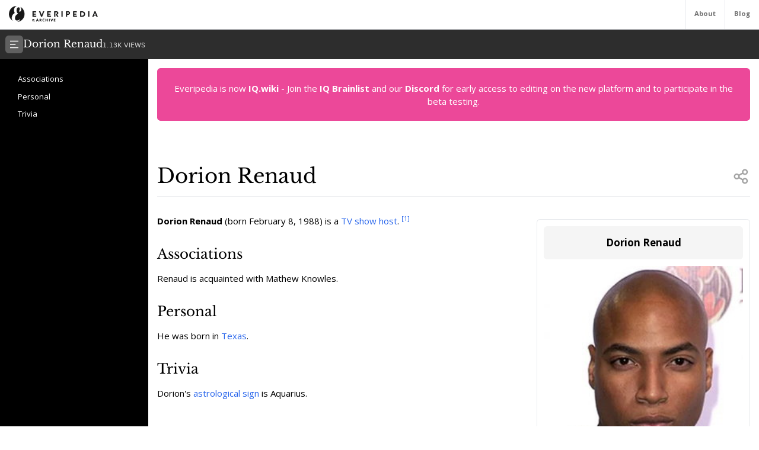

--- FILE ---
content_type: text/css; charset=utf-8
request_url: https://everipedia.org/_next/static/css/fef86e2a0e963c04.css
body_size: 5734
content:
@font-face{font-family:__Open_Sans_c0a04c;font-style:normal;font-weight:300 800;font-stretch:100%;font-display:swap;src:url(/_next/static/media/83651bee47cf14da-s.woff2) format("woff2");unicode-range:U+0460-052f,U+1c80-1c88,U+20b4,U+2de0-2dff,U+a640-a69f,U+fe2e-fe2f}@font-face{font-family:__Open_Sans_c0a04c;font-style:normal;font-weight:300 800;font-stretch:100%;font-display:swap;src:url(/_next/static/media/6fed4e5749a3ea15-s.woff2) format("woff2");unicode-range:U+0301,U+0400-045f,U+0490-0491,U+04b0-04b1,U+2116}@font-face{font-family:__Open_Sans_c0a04c;font-style:normal;font-weight:300 800;font-stretch:100%;font-display:swap;src:url(/_next/static/media/062522b8b7c3ad6a-s.woff2) format("woff2");unicode-range:U+1f??}@font-face{font-family:__Open_Sans_c0a04c;font-style:normal;font-weight:300 800;font-stretch:100%;font-display:swap;src:url(/_next/static/media/e6f5886ae1242622-s.woff2) format("woff2");unicode-range:U+0370-0377,U+037a-037f,U+0384-038a,U+038c,U+038e-03a1,U+03a3-03ff}@font-face{font-family:__Open_Sans_c0a04c;font-style:normal;font-weight:300 800;font-stretch:100%;font-display:swap;src:url(/_next/static/media/19e37deead9b3ec2-s.woff2) format("woff2");unicode-range:U+0590-05ff,U+200c-2010,U+20aa,U+25cc,U+fb1d-fb4f}@font-face{font-family:__Open_Sans_c0a04c;font-style:normal;font-weight:300 800;font-stretch:100%;font-display:swap;src:url(/_next/static/media/46392699924ae7e5-s.woff2) format("woff2");unicode-range:U+0302-0303,U+0305,U+0307-0308,U+0330,U+0391-03a1,U+03a3-03a9,U+03b1-03c9,U+03d1,U+03d5-03d6,U+03f0-03f1,U+03f4-03f5,U+2034-2037,U+2057,U+20d0-20dc,U+20e1,U+20e5-20ef,U+2102,U+210a-210e,U+2110-2112,U+2115,U+2119-211d,U+2124,U+2128,U+212c-212d,U+212f-2131,U+2133-2138,U+213c-2140,U+2145-2149,U+2190,U+2192,U+2194-21ae,U+21b0-21e5,U+21f1-21f2,U+21f4-2211,U+2213-2214,U+2216-22ff,U+2308-230b,U+2310,U+2319,U+231c-2321,U+2336-237a,U+237c,U+2395,U+239b-23b6,U+23d0,U+23dc-23e1,U+2474-2475,U+25af,U+25b3,U+25b7,U+25bd,U+25c1,U+25ca,U+25cc,U+25fb,U+266d-266f,U+27c0-27ff,U+2900-2aff,U+2b0e-2b11,U+2b30-2b4c,U+2bfe,U+ff5b,U+ff5d,U+1d400-1d7ff,U+1ee??}@font-face{font-family:__Open_Sans_c0a04c;font-style:normal;font-weight:300 800;font-stretch:100%;font-display:swap;src:url(/_next/static/media/dd4ab5b525bd804a-s.woff2) format("woff2");unicode-range:U+0001-000c,U+000e-001f,U+007f-009f,U+20dd-20e0,U+20e2-20e4,U+2150-218f,U+2190,U+2192,U+2194-2199,U+21af,U+21e6-21f0,U+21f3,U+2218-2219,U+2299,U+22c4-22c6,U+2300-243f,U+2440-244a,U+2460-24ff,U+25a0-27bf,U+28??,U+2921-2922,U+2981,U+29bf,U+29eb,U+2b??,U+4dc0-4dff,U+fff9-fffb,U+10140-1018e,U+10190-1019c,U+101a0,U+101d0-101fd,U+102e0-102fb,U+10e60-10e7e,U+1d2c0-1d2d3,U+1d2e0-1d37f,U+1f0??,U+1f100-1f1ad,U+1f1e6-1f1ff,U+1f30d-1f30f,U+1f315,U+1f31c,U+1f31e,U+1f320-1f32c,U+1f336,U+1f378,U+1f37d,U+1f382,U+1f393-1f39f,U+1f3a7-1f3a8,U+1f3ac-1f3af,U+1f3c2,U+1f3c4-1f3c6,U+1f3ca-1f3ce,U+1f3d4-1f3e0,U+1f3ed,U+1f3f1-1f3f3,U+1f3f5-1f3f7,U+1f408,U+1f415,U+1f41f,U+1f426,U+1f43f,U+1f441-1f442,U+1f444,U+1f446-1f449,U+1f44c-1f44e,U+1f453,U+1f46a,U+1f47d,U+1f4a3,U+1f4b0,U+1f4b3,U+1f4b9,U+1f4bb,U+1f4bf,U+1f4c8-1f4cb,U+1f4d6,U+1f4da,U+1f4df,U+1f4e3-1f4e6,U+1f4ea-1f4ed,U+1f4f7,U+1f4f9-1f4fb,U+1f4fd-1f4fe,U+1f503,U+1f507-1f50b,U+1f50d,U+1f512-1f513,U+1f53e-1f54a,U+1f54f-1f5fa,U+1f610,U+1f650-1f67f,U+1f687,U+1f68d,U+1f691,U+1f694,U+1f698,U+1f6ad,U+1f6b2,U+1f6b9-1f6ba,U+1f6bc,U+1f6c6-1f6cf,U+1f6d3-1f6d7,U+1f6e0-1f6ea,U+1f6f0-1f6f3,U+1f6f7-1f6fc,U+1f7??,U+1f800-1f80b,U+1f810-1f847,U+1f850-1f859,U+1f860-1f887,U+1f890-1f8ad,U+1f8b0-1f8b1,U+1f900-1f90b,U+1f93b,U+1f946,U+1f984,U+1f996,U+1f9e9,U+1fa00-1fa6f,U+1fa70-1fa7c,U+1fa80-1fa88,U+1fa90-1fabd,U+1fabf-1fac5,U+1face-1fadb,U+1fae0-1fae8,U+1faf0-1faf8,U+1fb??}@font-face{font-family:__Open_Sans_c0a04c;font-style:normal;font-weight:300 800;font-stretch:100%;font-display:swap;src:url(/_next/static/media/9beef36ab83de3f0-s.woff2) format("woff2");unicode-range:U+0102-0103,U+0110-0111,U+0128-0129,U+0168-0169,U+01a0-01a1,U+01af-01b0,U+0300-0301,U+0303-0304,U+0308-0309,U+0323,U+0329,U+1ea0-1ef9,U+20ab}@font-face{font-family:__Open_Sans_c0a04c;font-style:normal;font-weight:300 800;font-stretch:100%;font-display:swap;src:url(/_next/static/media/faac4ac11aa3d97b-s.woff2) format("woff2");unicode-range:U+0100-02af,U+0304,U+0308,U+0329,U+1e00-1e9f,U+1ef2-1eff,U+2020,U+20a0-20ab,U+20ad-20c0,U+2113,U+2c60-2c7f,U+a720-a7ff}@font-face{font-family:__Open_Sans_c0a04c;font-style:normal;font-weight:300 800;font-stretch:100%;font-display:swap;src:url(/_next/static/media/3d9ea938b6afa941-s.p.woff2) format("woff2");unicode-range:U+00??,U+0131,U+0152-0153,U+02bb-02bc,U+02c6,U+02da,U+02dc,U+0304,U+0308,U+0329,U+2000-206f,U+2074,U+20ac,U+2122,U+2191,U+2193,U+2212,U+2215,U+feff,U+fffd}@font-face{font-family:__Open_Sans_Fallback_c0a04c;src:local("Arial");ascent-override:101.18%;descent-override:27.73%;line-gap-override:0.00%;size-adjust:105.64%}.__className_c0a04c{font-family:__Open_Sans_c0a04c,__Open_Sans_Fallback_c0a04c;font-style:normal}.__variable_c0a04c{--font-open-sans:"__Open_Sans_c0a04c","__Open_Sans_Fallback_c0a04c"}@font-face{font-family:__Libre_Baskerville_7a5e83;font-style:normal;font-weight:400;font-display:swap;src:url(/_next/static/media/3e0204632fc66b80-s.woff2) format("woff2");unicode-range:U+0100-02af,U+0304,U+0308,U+0329,U+1e00-1e9f,U+1ef2-1eff,U+2020,U+20a0-20ab,U+20ad-20c0,U+2113,U+2c60-2c7f,U+a720-a7ff}@font-face{font-family:__Libre_Baskerville_7a5e83;font-style:normal;font-weight:400;font-display:swap;src:url(/_next/static/media/640ece80909a508b-s.p.woff2) format("woff2");unicode-range:U+00??,U+0131,U+0152-0153,U+02bb-02bc,U+02c6,U+02da,U+02dc,U+0304,U+0308,U+0329,U+2000-206f,U+2074,U+20ac,U+2122,U+2191,U+2193,U+2212,U+2215,U+feff,U+fffd}@font-face{font-family:__Libre_Baskerville_7a5e83;font-style:normal;font-weight:700;font-display:swap;src:url(/_next/static/media/6ed04a86ee0f9353-s.woff2) format("woff2");unicode-range:U+0100-02af,U+0304,U+0308,U+0329,U+1e00-1e9f,U+1ef2-1eff,U+2020,U+20a0-20ab,U+20ad-20c0,U+2113,U+2c60-2c7f,U+a720-a7ff}@font-face{font-family:__Libre_Baskerville_7a5e83;font-style:normal;font-weight:700;font-display:swap;src:url(/_next/static/media/d5fafdc7bbd3315c-s.p.woff2) format("woff2");unicode-range:U+00??,U+0131,U+0152-0153,U+02bb-02bc,U+02c6,U+02da,U+02dc,U+0304,U+0308,U+0329,U+2000-206f,U+2074,U+20ac,U+2122,U+2191,U+2193,U+2212,U+2215,U+feff,U+fffd}@font-face{font-family:__Libre_Baskerville_Fallback_7a5e83;src:local("Times New Roman");ascent-override:75.76%;descent-override:21.09%;line-gap-override:0.00%;size-adjust:128.03%}.__className_7a5e83{font-family:__Libre_Baskerville_7a5e83,__Libre_Baskerville_Fallback_7a5e83;font-style:normal}.__variable_7a5e83{--font-libre-baskerville:"__Libre_Baskerville_7a5e83","__Libre_Baskerville_Fallback_7a5e83"}

/*
! tailwindcss v3.3.2 | MIT License | https://tailwindcss.com
*/*,:after,:before{box-sizing:border-box;border:0 solid #e5e7eb}:after,:before{--tw-content:""}html{line-height:1.5;-webkit-text-size-adjust:100%;-moz-tab-size:4;-o-tab-size:4;tab-size:4;font-family:ui-sans-serif,system-ui,-apple-system,BlinkMacSystemFont,Segoe UI,Roboto,Helvetica Neue,Arial,Noto Sans,sans-serif,Apple Color Emoji,Segoe UI Emoji,Segoe UI Symbol,Noto Color Emoji;font-feature-settings:normal;font-variation-settings:normal}body{margin:0;line-height:inherit}hr{height:0;color:inherit;border-top-width:1px}abbr:where([title]){-webkit-text-decoration:underline dotted;text-decoration:underline dotted}h1,h2,h3,h4,h5,h6{font-size:inherit;font-weight:inherit}a{color:inherit;text-decoration:inherit}b,strong{font-weight:bolder}code,kbd,pre,samp{font-family:ui-monospace,SFMono-Regular,Menlo,Monaco,Consolas,Liberation Mono,Courier New,monospace;font-size:1em}small{font-size:80%}sub,sup{font-size:75%;line-height:0;position:relative;vertical-align:baseline}sub{bottom:-.25em}sup{top:-.5em}table{text-indent:0;border-color:inherit;border-collapse:collapse}button,input,optgroup,select,textarea{font-family:inherit;font-size:100%;font-weight:inherit;line-height:inherit;color:inherit;margin:0;padding:0}button,select{text-transform:none}[type=button],[type=reset],[type=submit],button{-webkit-appearance:button;background-color:transparent;background-image:none}:-moz-focusring{outline:auto}:-moz-ui-invalid{box-shadow:none}progress{vertical-align:baseline}::-webkit-inner-spin-button,::-webkit-outer-spin-button{height:auto}[type=search]{-webkit-appearance:textfield;outline-offset:-2px}::-webkit-search-decoration{-webkit-appearance:none}::-webkit-file-upload-button{-webkit-appearance:button;font:inherit}summary{display:list-item}blockquote,dd,dl,figure,h1,h2,h3,h4,h5,h6,hr,p,pre{margin:0}fieldset{margin:0}fieldset,legend{padding:0}menu,ol,ul{list-style:none;margin:0;padding:0}textarea{resize:vertical}input::-moz-placeholder,textarea::-moz-placeholder{opacity:1;color:#9ca3af}input::placeholder,textarea::placeholder{opacity:1;color:#9ca3af}[role=button],button{cursor:pointer}:disabled{cursor:default}audio,canvas,embed,iframe,img,object,svg,video{display:block;vertical-align:middle}img,video{max-width:100%;height:auto}[hidden]{display:none}*,:after,:before{--tw-border-spacing-x:0;--tw-border-spacing-y:0;--tw-translate-x:0;--tw-translate-y:0;--tw-rotate:0;--tw-skew-x:0;--tw-skew-y:0;--tw-scale-x:1;--tw-scale-y:1;--tw-pan-x: ;--tw-pan-y: ;--tw-pinch-zoom: ;--tw-scroll-snap-strictness:proximity;--tw-gradient-from-position: ;--tw-gradient-via-position: ;--tw-gradient-to-position: ;--tw-ordinal: ;--tw-slashed-zero: ;--tw-numeric-figure: ;--tw-numeric-spacing: ;--tw-numeric-fraction: ;--tw-ring-inset: ;--tw-ring-offset-width:0px;--tw-ring-offset-color:#fff;--tw-ring-color:rgba(59,130,246,.5);--tw-ring-offset-shadow:0 0 #0000;--tw-ring-shadow:0 0 #0000;--tw-shadow:0 0 #0000;--tw-shadow-colored:0 0 #0000;--tw-blur: ;--tw-brightness: ;--tw-contrast: ;--tw-grayscale: ;--tw-hue-rotate: ;--tw-invert: ;--tw-saturate: ;--tw-sepia: ;--tw-drop-shadow: ;--tw-backdrop-blur: ;--tw-backdrop-brightness: ;--tw-backdrop-contrast: ;--tw-backdrop-grayscale: ;--tw-backdrop-hue-rotate: ;--tw-backdrop-invert: ;--tw-backdrop-opacity: ;--tw-backdrop-saturate: ;--tw-backdrop-sepia: }::backdrop{--tw-border-spacing-x:0;--tw-border-spacing-y:0;--tw-translate-x:0;--tw-translate-y:0;--tw-rotate:0;--tw-skew-x:0;--tw-skew-y:0;--tw-scale-x:1;--tw-scale-y:1;--tw-pan-x: ;--tw-pan-y: ;--tw-pinch-zoom: ;--tw-scroll-snap-strictness:proximity;--tw-gradient-from-position: ;--tw-gradient-via-position: ;--tw-gradient-to-position: ;--tw-ordinal: ;--tw-slashed-zero: ;--tw-numeric-figure: ;--tw-numeric-spacing: ;--tw-numeric-fraction: ;--tw-ring-inset: ;--tw-ring-offset-width:0px;--tw-ring-offset-color:#fff;--tw-ring-color:rgba(59,130,246,.5);--tw-ring-offset-shadow:0 0 #0000;--tw-ring-shadow:0 0 #0000;--tw-shadow:0 0 #0000;--tw-shadow-colored:0 0 #0000;--tw-blur: ;--tw-brightness: ;--tw-contrast: ;--tw-grayscale: ;--tw-hue-rotate: ;--tw-invert: ;--tw-saturate: ;--tw-sepia: ;--tw-drop-shadow: ;--tw-backdrop-blur: ;--tw-backdrop-brightness: ;--tw-backdrop-contrast: ;--tw-backdrop-grayscale: ;--tw-backdrop-hue-rotate: ;--tw-backdrop-invert: ;--tw-backdrop-opacity: ;--tw-backdrop-saturate: ;--tw-backdrop-sepia: }.container{width:100%}@media (min-width:640px){.container{max-width:640px}}@media (min-width:768px){.container{max-width:768px}}@media (min-width:1024px){.container{max-width:1024px}}@media (min-width:1280px){.container{max-width:1280px}}@media (min-width:1536px){.container{max-width:1536px}}.visible{visibility:visible}.invisible{visibility:hidden}.fixed{position:fixed}.absolute{position:absolute}.relative{position:relative}.inset-0{inset:0}.left-\[50\%\]{left:50%}.top-0{top:0}.top-\[50\%\]{top:50%}.top-\[calc\(var\(--header-height\)\*2\)\]{top:calc(var(--header-height) * 2)}.top-\[var\(--header-height\)\]{top:var(--header-height)}.z-10{z-index:10}.z-20{z-index:20}.z-30{z-index:30}.float-right{float:right}.m-0{margin:0}.mx-auto{margin-left:auto;margin-right:auto}.my-10{margin-top:2.5rem;margin-bottom:2.5rem}.my-4{margin-top:1rem;margin-bottom:1rem}.my-8{margin-top:2rem;margin-bottom:2rem}.my-auto{margin-top:auto;margin-bottom:auto}.-mt-20{margin-top:-5rem}.mb-10{margin-bottom:2.5rem}.mb-4{margin-bottom:1rem}.ml-4{margin-left:1rem}.ml-5{margin-left:1.25rem}.ml-\[10px\]{margin-left:10px}.mr-2{margin-right:.5rem}.mr-4{margin-right:1rem}.mt-1{margin-top:.25rem}.mt-10{margin-top:2.5rem}.mt-2{margin-top:.5rem}.mt-2\.5{margin-top:.625rem}.mt-3{margin-top:.75rem}.mt-4{margin-top:1rem}.mt-5{margin-top:1.25rem}.mt-8{margin-top:2rem}.mt-\[10px\]{margin-top:10px}.mt-\[15px\]{margin-top:15px}.mt-\[var\(--header-height\)\]{margin-top:var(--header-height)}.block{display:block}.inline-block{display:inline-block}.inline{display:inline}.flex{display:flex}.\!table{display:table!important}.table{display:table}.grid{display:grid}.contents{display:contents}.list-item{display:list-item}.hidden{display:none}.h-1{height:.25rem}.h-40{height:10rem}.h-\[400px\]{height:400px}.h-\[calc\(100vh-var\(--header-height\)\*2\)\]{height:calc(100vh - var(--header-height) * 2)}.h-\[var\(--footer-height\)\]{height:var(--footer-height)}.h-\[var\(--header-height\)\]{height:var(--header-height)}.h-fit{height:-moz-fit-content;height:fit-content}.h-full{height:100%}.max-h-96{max-height:24rem}.max-h-\[200px\]{max-height:200px}.max-h-\[600px\]{max-height:600px}.max-h-\[85vh\]{max-height:85vh}.min-h-\[calc\(100vh-\(var\(--header-height\)\+var\(--footer-height\)\)\)\]{min-height:calc(100vh - (var(--header-height) + var(--footer-height)))}.min-h-screen{min-height:100vh}.w-\[90vw\]{width:90vw}.w-\[var\(--sidebar-width\)\]{width:var(--sidebar-width)}.w-fit{width:-moz-fit-content;width:fit-content}.w-full{width:100%}.max-w-2xl{max-width:42rem}.max-w-5xl{max-width:64rem}.max-w-6xl{max-width:72rem}.max-w-\[0vw\]{max-width:0}.max-w-\[200px\]{max-width:200px}.max-w-\[450px\]{max-width:450px}.max-w-\[80vw\]{max-width:80vw}.max-w-lg{max-width:32rem}.max-w-screen-xl{max-width:1280px}.max-w-sm{max-width:24rem}.max-w-xl{max-width:36rem}.max-w-xs{max-width:20rem}.flex-shrink-0{flex-shrink:0}.flex-grow{flex-grow:1}.table-auto{table-layout:auto}.border-collapse{border-collapse:collapse}.translate-x-\[-50\%\]{--tw-translate-x:-50%}.translate-x-\[-50\%\],.translate-y-\[-50\%\]{transform:translate(var(--tw-translate-x),var(--tw-translate-y)) rotate(var(--tw-rotate)) skewX(var(--tw-skew-x)) skewY(var(--tw-skew-y)) scaleX(var(--tw-scale-x)) scaleY(var(--tw-scale-y))}.translate-y-\[-50\%\]{--tw-translate-y:-50%}@keyframes pulse{50%{opacity:.5}}.animate-pulse{animation:pulse 2s cubic-bezier(.4,0,.6,1) infinite}@keyframes spin{to{transform:rotate(1turn)}}.animate-spin{animation:spin 1s linear infinite}.cursor-pointer{cursor:pointer}.scroll-mt-32{scroll-margin-top:8rem}.list-decimal{list-style-type:decimal}.list-disc{list-style-type:disc}.grid-cols-3{grid-template-columns:repeat(3,minmax(0,1fr))}.flex-col{flex-direction:column}.place-items-center{place-items:center}.items-center{align-items:center}.items-baseline{align-items:baseline}.items-stretch{align-items:stretch}.justify-center{justify-content:center}.justify-between{justify-content:space-between}.gap-1{gap:.25rem}.gap-10{gap:2.5rem}.gap-2{gap:.5rem}.gap-4{gap:1rem}.gap-5{gap:1.25rem}.gap-6{gap:1.5rem}.gap-7{gap:1.75rem}.divide-y>:not([hidden])~:not([hidden]){--tw-divide-y-reverse:0;border-top-width:calc(1px * calc(1 - var(--tw-divide-y-reverse)));border-bottom-width:calc(1px * var(--tw-divide-y-reverse))}.overflow-auto{overflow:auto}.overflow-hidden{overflow:hidden}.overflow-x-auto{overflow-x:auto}.overflow-y-auto{overflow-y:auto}.overflow-x-scroll{overflow-x:scroll}.truncate{overflow:hidden;text-overflow:ellipsis;white-space:nowrap}.whitespace-break-spaces{white-space:break-spaces}.break-words{overflow-wrap:break-word}.rounded{border-radius:.25rem}.rounded-\[6px\]{border-radius:6px}.rounded-md{border-radius:.375rem}.rounded-t{border-top-left-radius:.25rem;border-top-right-radius:.25rem}.border{border-width:1px}.border-b{border-bottom-width:1px}.border-l{border-left-width:1px}.border-gray-300{--tw-border-opacity:1;border-color:rgb(209 213 219/var(--tw-border-opacity))}.border-gray-700{--tw-border-opacity:1;border-color:rgb(55 65 81/var(--tw-border-opacity))}.border-neutral-200{--tw-border-opacity:1;border-color:rgb(229 229 229/var(--tw-border-opacity))}.border-b-white\/40{border-bottom-color:hsla(0,0%,100%,.4)}.bg-\[\#2d2d2d\]{--tw-bg-opacity:1;background-color:rgb(45 45 45/var(--tw-bg-opacity))}.bg-\[\#606060\]{--tw-bg-opacity:1;background-color:rgb(96 96 96/var(--tw-bg-opacity))}.bg-black{--tw-bg-opacity:1;background-color:rgb(0 0 0/var(--tw-bg-opacity))}.bg-black\/40{background-color:rgba(0,0,0,.4)}.bg-blue-100{--tw-bg-opacity:1;background-color:rgb(219 234 254/var(--tw-bg-opacity))}.bg-blue-400{--tw-bg-opacity:1;background-color:rgb(96 165 250/var(--tw-bg-opacity))}.bg-blue-500{--tw-bg-opacity:1;background-color:rgb(59 130 246/var(--tw-bg-opacity))}.bg-green-400{--tw-bg-opacity:1;background-color:rgb(74 222 128/var(--tw-bg-opacity))}.bg-neutral-100{--tw-bg-opacity:1;background-color:rgb(245 245 245/var(--tw-bg-opacity))}.bg-neutral-200{--tw-bg-opacity:1;background-color:rgb(229 229 229/var(--tw-bg-opacity))}.bg-pink-500{--tw-bg-opacity:1;background-color:rgb(236 72 153/var(--tw-bg-opacity))}.bg-red-400{--tw-bg-opacity:1;background-color:rgb(248 113 113/var(--tw-bg-opacity))}.bg-transparent{background-color:transparent}.bg-white{--tw-bg-opacity:1;background-color:rgb(255 255 255/var(--tw-bg-opacity))}.bg-gradient-to-b{background-image:linear-gradient(to bottom,var(--tw-gradient-stops))}.from-\[\#232a3a\]{--tw-gradient-from:#232a3a var(--tw-gradient-from-position);--tw-gradient-to:rgba(35,42,58,0) var(--tw-gradient-to-position);--tw-gradient-stops:var(--tw-gradient-from),var(--tw-gradient-to)}.to-black{--tw-gradient-to:#000 var(--tw-gradient-to-position)}.object-contain{-o-object-fit:contain;object-fit:contain}.object-cover{-o-object-fit:cover;object-fit:cover}.p-1{padding:.25rem}.p-1\.5{padding:.375rem}.p-2{padding:.5rem}.p-2\.5{padding:.625rem}.p-3{padding:.75rem}.p-4{padding:1rem}.p-6{padding:1.5rem}.p-\[10px\]{padding:10px}.p-\[25px\]{padding:25px}.px-2{padding-left:.5rem;padding-right:.5rem}.px-3{padding-left:.75rem;padding-right:.75rem}.px-4{padding-left:1rem;padding-right:1rem}.px-5{padding-left:1.25rem;padding-right:1.25rem}.px-8{padding-left:2rem;padding-right:2rem}.px-\[15px\]{padding-left:15px;padding-right:15px}.py-1{padding-top:.25rem;padding-bottom:.25rem}.py-1\.5{padding-top:.375rem;padding-bottom:.375rem}.py-10{padding-top:2.5rem;padding-bottom:2.5rem}.py-3{padding-top:.75rem;padding-bottom:.75rem}.py-5{padding-top:1.25rem;padding-bottom:1.25rem}.py-\[10px\]{padding-top:10px;padding-bottom:10px}.pb-3{padding-bottom:.75rem}.pb-4{padding-bottom:1rem}.pl-10{padding-left:2.5rem}.pt-8{padding-top:2rem}.text-left{text-align:left}.text-center{text-align:center}.font-libre-baskerville{font-family:var(--font-libre-baskerville)}.font-sans{font-family:ui-sans-serif,system-ui,-apple-system,BlinkMacSystemFont,Segoe UI,Roboto,Helvetica Neue,Arial,Noto Sans,sans-serif,Apple Color Emoji,Segoe UI Emoji,Segoe UI Symbol,Noto Color Emoji}.text-2xl{font-size:1.5rem;line-height:2rem}.text-3xl{font-size:1.875rem;line-height:2.25rem}.text-4xl{font-size:2.25rem;line-height:2.5rem}.text-base{font-size:1rem;line-height:1.5rem}.text-lg{font-size:1.125rem;line-height:1.75rem}.text-sm{font-size:.875rem;line-height:1.25rem}.text-xl{font-size:1.25rem;line-height:1.75rem}.text-xs{font-size:.75rem;line-height:1rem}.font-bold{font-weight:700}.font-normal{font-weight:400}.font-semibold{font-weight:600}.uppercase{text-transform:uppercase}.leading-relaxed{line-height:1.625}.text-blue-500{--tw-text-opacity:1;color:rgb(59 130 246/var(--tw-text-opacity))}.text-blue-600{--tw-text-opacity:1;color:rgb(37 99 235/var(--tw-text-opacity))}.text-neutral-400{--tw-text-opacity:1;color:rgb(163 163 163/var(--tw-text-opacity))}.text-neutral-500{--tw-text-opacity:1;color:rgb(115 115 115/var(--tw-text-opacity))}.text-neutral-600{--tw-text-opacity:1;color:rgb(82 82 82/var(--tw-text-opacity))}.text-transparent{color:transparent}.text-white{--tw-text-opacity:1;color:rgb(255 255 255/var(--tw-text-opacity))}.text-white\/80{color:hsla(0,0%,100%,.8)}.underline{text-decoration-line:underline}.filter{filter:var(--tw-blur) var(--tw-brightness) var(--tw-contrast) var(--tw-grayscale) var(--tw-hue-rotate) var(--tw-invert) var(--tw-saturate) var(--tw-sepia) var(--tw-drop-shadow)}:root{--header-height:50px;--footer-height:100px;--sidebar-width:250px}html{font-size:15px}samp{font-family:var(--font-open-sans);font-size:1rem;line-height:1.5rem}.placeholder\:text-neutral-500::-moz-placeholder{--tw-text-opacity:1;color:rgb(115 115 115/var(--tw-text-opacity))}.placeholder\:text-neutral-500::placeholder{--tw-text-opacity:1;color:rgb(115 115 115/var(--tw-text-opacity))}.focus-within\:border-b-white\/80:focus-within{border-bottom-color:hsla(0,0%,100%,.8)}.focus-within\:bg-white\/5:focus-within{background-color:hsla(0,0%,100%,.05)}.hover\:bg-blue-700:hover{--tw-bg-opacity:1;background-color:rgb(29 78 216/var(--tw-bg-opacity))}.hover\:bg-neutral-100:hover{--tw-bg-opacity:1;background-color:rgb(245 245 245/var(--tw-bg-opacity))}.hover\:text-neutral-700:hover{--tw-text-opacity:1;color:rgb(64 64 64/var(--tw-text-opacity))}.focus\:underline:focus,.hover\:underline:hover{text-decoration-line:underline}.focus\:outline-none:focus{outline:2px solid transparent;outline-offset:2px}.data-\[higher-level\]\:mt-3[data-higher-level]{margin-top:.75rem}.data-\[visible\]\:block[data-visible]{display:block}.data-\[sidebar-closed\]\:w-full[data-sidebar-closed]{width:100%}.data-\[higher-level\]\:border-t[data-higher-level]{border-top-width:1px}.data-\[higher-level\]\:pt-4[data-higher-level]{padding-top:1rem}@media (min-width:640px){.sm\:float-left{float:left}.sm\:grid-cols-5{grid-template-columns:repeat(5,minmax(0,1fr))}.sm\:flex-row{flex-direction:row}}@media (min-width:768px){.md\:mt-\[calc\(var\(--header-height\)\*2\)\]{margin-top:calc(var(--header-height) * 2)}.md\:block{display:block}.md\:flex{display:flex}.md\:w-\[var\(--sidebar-width\)\]{width:var(--sidebar-width)}.md\:grid-cols-2{grid-template-columns:repeat(2,minmax(0,1fr))}.md\:grid-cols-6{grid-template-columns:repeat(6,minmax(0,1fr))}.md\:data-\[sidebar-open\]\:w-\[calc\(100vw-var\(--sidebar-width\)\)\][data-sidebar-open]{width:calc(100vw - var(--sidebar-width))}}@media (min-width:1024px){.lg\:mt-20{margin-top:5rem}.lg\:flex{display:flex}.lg\:hidden{display:none}.lg\:grid-cols-3{grid-template-columns:repeat(3,minmax(0,1fr))}}@media (min-width:1280px){.xl\:block{display:block}.xl\:px-0{padding-left:0;padding-right:0}.xl\:pt-12{padding-top:3rem}}